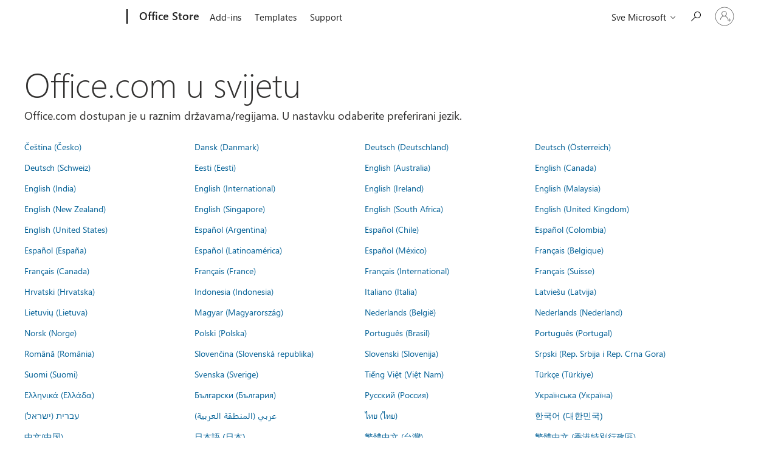

--- FILE ---
content_type: text/css
request_url: https://res.cdn.office.net/s01-omex/marketplace/storepages/css/site.686b29d6c7059a1e65b7.css
body_size: 655
content:
/* Copyright (c) Microsoft Corporation.  All rights reserved. */
#headerArea p,
#headerArea ul,
#headerArea .oxStandard {
  font-size: 15px;
  line-height: normal;
}
#headerArea button.c-button-logo.all-ms-nav {
  outline-offset: -1px;
}
html,
body {
  height: 100%;
}
.bodyContainer {
  min-height: 100%;
  overflow: hidden;
}
@media screen and (max-width: 1778px) and (min-width: 860px) {
  .c-uhfh > div:first-child .c-uhf-nav-link {
    outline-offset: -1px;
  }
}


/*# sourceMappingURL=[data-uri]*/